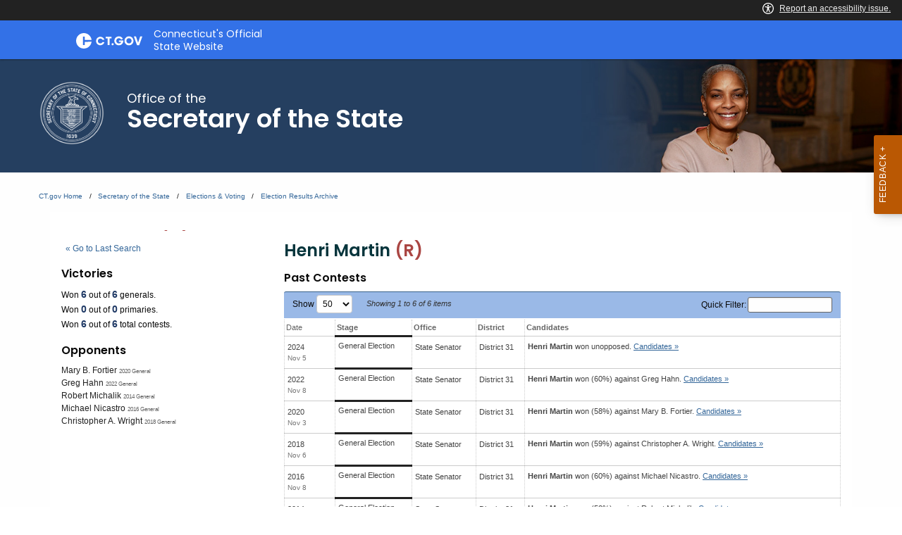

--- FILE ---
content_type: text/html; charset=UTF-8
request_url: https://electionhistory.ct.gov/eng/candidates/view/9568
body_size: 23791
content:

<!DOCTYPE html>
<!--[if IE 8]> <html lang="en" class="ie8 no-js"> <![endif]-->
<!--[if IE 9]> <html lang="en" class="ie9 no-js"> <![endif]-->
<!--[if !IE]><!-->
<html lang="en">
<!--<![endif]-->

<!-- BEGIN HEAD -->
<head lang="en">


    <!-- ElectionStats All Tenants - Google tag (gtag.js) -->
    <script async src="https://www.googletagmanager.com/gtag/js?id=G-FD5MQ8810Z"></script>
    <script>
        window.dataLayer = window.dataLayer || [];
        function gtag(){dataLayer.push(arguments);}
        gtag('js', new Date());

        gtag('config', 'G-FD5MQ8810Z');
    </script>

    <title>State of Connecticut Elections Database &raquo; Candidate: Henri Martin</title>
    
    
	<meta property="fb:app_id" content="270866949612579" />
	<meta property="fb:admins" content="533737006" />
	<meta property="og:url" content="//electionhistory.ct.gov/eng/candidates/view/9568" />
	<meta property="og:type" content="website" />
	<meta property="og:image" content="//electionhistory.ct.gov/img/us_states/ct/share_thumbnail.png" />
	<meta property="og:site_name" content="State of Connecticut Elections Database" />
	<meta property="og:title" content="State of Connecticut Elections Database &raquo; Candidate: Henri Martin" />
	<meta name="description" content="Election results and vote counts for candidates for office, ballot questions, and party enrollment and voter registration and turnout statistics." />
	<meta name="keywords" content="elections, results, votes, vote counts, ballot questions, data, statistics, stats, historical, candidates, governor, senator, representative, officials, voter, turnout, government, politics, transparency, campaign" />
	<meta property="og:description" content="Election results and vote counts for candidates for office, ballot questions, and party enrollment and voter registration and turnout statistics." />
	<meta http-equiv="X-UA-Compatible" content="IE=Edge">
	<meta content="width=device-width, initial-scale=1" name="viewport" />

    

<meta http-equiv="Content-Type" content="text/html; charset=utf-8" />
<link rel="shortcut icon" href="//electionhistory.ct.gov/img/icons/favicon.ico" />
<link rel="icon" type="image/gif" href="//electionhistory.ct.gov/img/icons/favicon.gif" />
<script type="text/javascript">
    
                
                function ___(uri) {
                    var lang = ElStatsView.app_language;
            
                    // Absolute link
                    if(uri.indexOf('//') > -1 && uri.indexOf('//') < 8) {
                        var arr = uri.split('//');
                        arr[1] = lang+'/'+arr[1];
                        uri = arr.join('//');
            
                    }
                    // Relative link
                    else {
                        uri = '/'+lang+'/'+uri;
                    }
                    
                    uri = uri.replace(lang+'//', lang+'/');
                    
                    // Fix cases of this function being run twice on this uri
                    uri = uri.replace('/'+lang+'/'+lang+'/', '/'+lang+'/');
            
                    return uri;
                }
                1</script>


<!-- ElectionStats CT - Google tag (gtag.js) -->
<script async src="https://www.googletagmanager.com/gtag/js?id=G-FFWKRRBJC6"></script>
<script>
  window.dataLayer = window.dataLayer || [];
  function gtag(){dataLayer.push(arguments);}
  gtag('js', new Date());

  gtag('config', 'G-FFWKRRBJC6');
</script>
  



<!-- css Includes: 
jquery-ui-1.8.14
jquery.qtip
global
charts
style
../themes-extended/metronic/assets/global/css/elstats/contests
error
top_bar
footer
navigation 
--> 

<link rel="stylesheet" type="text/css" href="//electionhistory.ct.gov/css/combined/css_combined----c515fffc6eed5078a50f8f887b109de2--time-2026-01-21_03-11.css"/>
<link rel="stylesheet" type="text/css" href="/css/tenant.css?cache--time-2026-01-21_03-11"/>
<link rel="stylesheet" type="text/css" href="/css/responsive.css?cache--time-2026-01-21_03-11"/>
<link rel="stylesheet" type="text/css" href="/css/combined/css-party-colors--tenant-ct.css?cache--time-2026-01-21_03-11"/>

<style type="text/css">
/* Custom CSS for ElStats */     /* Fix jQueryUI icons */ .ui-icon, .ui-widget-content .ui-icon, .ui-widget-header .ui-icon {   background-image: url(/css/combined/images/ui-icons_222222_256x240.png) !important; } div.section_title span.ui-icon {   left: 0px;   top: 1px; }  .cg-c-header.cg-c-header, .page-header .container {   font-size: 130%; } footer.footer {   font-size: 105%;  } footer.footer p.copy {   text-align: left;  } .cg-c-header.cg-c-header .cg-c-logo__title {   text-align: left;  }   .page-header .container h2 {   text-align: left; } .cg-c-search.cg-c-search-- { 	visibility: hidden;   } /* app.js activates this "Language+Settings" button in the CT top bar, but we must disable app.js, so we also disable this. */  .cg-c-settings__button {     visibility: hidden;  }  /* widen the desktop content area */ @media screen and (min-width: 1300px) and (max-width: 2000px) {   main#mainContent > section > div.row {     max-width: 85%;    } }  /* Change ElStats app elements */  #page_wrapper .three-fourth .loader {   height: auto;   width: 100%; } #page_wrapper .loader:before {   padding-top: 0;  } #page_wrapper .alert { padding: 4px; }  #page_wrapper .one-fourth .label, #page_wrapper .three-fourth.precinct_results .label {    background: none; }  #page_wrapper #search_tabs li {   padding-bottom: 4px; }  #page_wrapper { width: auto; }  #top_bar_wrapper { display: none; }  #page_wrapper table {   width: auto;   margin: 0; } #page_wrapper td {     }  #page_wrapper th.division .label {   color: #000;     font-size: 11px;   background: none; }   #page_wrapper table.precinct_data td.winner > div {   padding-top: 8px;   padding-bottom: 9px; } #page_wrapper table.precinct_data .expand_toggle {   padding: 4px 2px;  } #page_wrapper table.precinct_data a.expand_toggle:link, #page_wrapper table.precinct_data a.expand_toggle:visited, #page_wrapper table.precinct_data a.expand_toggle:focus {   text-decoration: underline;    outline: none; }  #page_wrapper a {   outline: none;  }  #page_wrapper tbody,  #page_wrapper tfoot,  #page_wrapper thead { border: none; background-color: none; background: none; } #page_wrapper tbody tr:nth-child(2n) { background: none; }   #page_wrapper input[type=text] {     display: inline;     height: auto; width: auto;     margin: 0;  }  #page_wrapper select,  .utility_bar select {     	height: auto;     width: auto;     max-width: 100%;      border: 1px solid #cacaca;     margin: 0;     font-size: 1em;     font-family: inherit;     line-height: normal;     color: #0a0a0a;     background-color: #fefefe;      -webkit-appearance: menulist-button;     -moz-appearance: menulist-button;     background-image: none;     background-size: 0px 0px;     background-position: center;     background-origin: content-box;     background-repeat: no-repeat;  }  #page_wrapper label {             display: inline;             margin: 0;             font-size: 1em;             font-weight: 400;             line-height: normal;                    }   #page_wrapper .submit, #page_wrapper .submit:hover, #page_wrapper .submit:active, #page_wrapper .submit:focus {     width: 100%;  	background: none;     box-shadow: none;     transition: none;     padding: 0px; margin: 0px;   border-bottom: none !important; }  #page_wrapper input[type=submit], #page_wrapper input[type=submit]:hover, #page_wrapper input[type=submit]:active, #page_wrapper input[type=submit]:focus {     box-shadow: none;     transition: none;      }  body.action_view #page_wrapper .search_controls input[type=submit], body.action_view #page_wrapper .search_controls input[type=submit]:hover, body.action_view #page_wrapper .search_controls input[type=submit]:active, body.action_view #page_wrapper .search_controls input[type=submit]:focus {   background: #EEE;   color: #333 !important;   border-bottom: none !important; }  #page_wrapper input.splashy.tan, #page_wrapper input.splashy.tan:hover, #page_wrapper input.splashy.tan:active, #page_wrapper input.splashy.tan:focus {     border: 1px solid rgb(188, 149, 66) !important;    }
</style>



<script>var ElStatsView = {}; ElStatsView.url_to_data = {"":""};  ElStatsView.ui = 0;  ElStatsView.DOMAIN_BASE_SITE = "electionstats.com";  ElStatsView.ASSET_BASE_URL = "//electionhistory.ct.gov";  ElStatsView.COOKIE_PATH = "/";  ElStatsView.COOKIE_DOMAIN = ".electionhistory.ct.gov";  ElStatsView.dbg = 0;  ElStatsView.app_language = "eng";  ElStatsView.uri_encrypted = "zhijmdwqE_ODavYvkUzAqyJT_SF1nwWqKZqjX_0MfHZqft2lzJcELOPO23JKJC8p";  ElStatsView.SUBSTR_TO_ICON = {"\/csv":"file-csv","text\/tab-separated-values":"file-csv","\/pdf":"file-pdf","text\/html":"file-html","excel":"file-excel","officedocument.spreadsheet":"file-excel","officedocument.spre":"file-excel","\/xls":"file-excel","ms-word":"file-word","ms_word":"file-word","plain":"file-alt","text":"file-alt","":"file"};  ElStatsView.formSubmitAreYouSure = [];  ElStatsView.tenant_options = {"org_state_province":"CT","is_multiparty":1,"granular_division_types_for_viewing":[1,7],"division_types_with_branding":[1]};  ElStatsView.theme = "default"; </script>

<!-- js Includes: 
jquery-1.12.4
$.ajaxPrefilter( function( s ) { if ( s.crossDomain ) { s.contents.script = false; }} );
jquery-ui-1.13.2.min
$.browser={ msie: ( navigator.appName == 'Microsoft Internet Explorer') ? true : false };
highcharts-11.2.0/highcharts
highcharts-11.2.0/accessibility
datatables-1.12.0/jquery.dataTables.min
jquery.fixedTableHeader.min
jquery.qtip.min
jquery.scrollTo-min
jquery.sortElements
jquery.sortTableColumns
elstats/global
../themes-extended/metronic/assets/global/scripts/elstats/ajax 
--> 

<script type="text/javascript" src="//electionhistory.ct.gov/js/combined/js_combined----1ddeacb29c3f0d7498a1da2416c9c23b--time-2026-01-21_03-11.js"></script>
<script type="text/javascript" src="/js/jquery-bbq/jquery.ba-bbq.min.js"></script>
<script type="text/javascript" src="/js/jquery.cookie.js"></script> 

    <!-- For IE (any version) -->

    <!--[if IE]>
        
<link rel="stylesheet" type="text/css" href="/css/style_IE_only.css"/>    <![endif]-->

    <!-- For IE8 or older -->

    <!--[if lt IE 9]>
        
<script type="text/javascript" src="/js/css3-mediaqueries.js"></script>

       <style type="text/css">
         canvas, header, nav, section, article, aside, footer { display:block; }
       </style>
   
    <![endif]-->


    <!-- For IE7 or older -->

    <!--[if lte IE 7]>
        
<link rel="stylesheet" type="text/css" href="/css/style_IE7-_only.css"/>
<script type="text/javascript" src="/js/json2.js"></script>    <![endif]-->


    <!-- For IE6 or older :: transparent PNGs -->

    <!--[if lte IE 6]>

     
<script type="text/javascript" src="/js/supersleight-min.js"></script>
    <![endif]-->

   
    <script type="text/javascript">
     
           
           
           
                
                function historyListPush(h,url,limit) {
                    if(!h || typeof h == "undefined") {
                        h = {0: location.href};	
                    } 
                    
                    var length = $.jsonLength(h);  
                    
                    if(location.href != h[length-1]) {
                        h[length] = url;
                        
                        // Limit of [var limit] items
                        if(length >= limit) {
                            var h_new = {};
                            $.each(h, function(k,v) {
                                if(k == 0) { return true; } // continue
                                h_new[k-1] = v;
                            });
                            h = h_new;
                        }
                    }	
                    return h;
                    
                } // END function
                
                (function( $ ) {
                  $.jsonLength = function(obj) {
                    n = 0;
                    
                    if(!obj) { return n; }
                    
                    jQuery.each(obj, function(i, val) {
                      n++;
                    });
                    
                    return n;
                
                  };
                })( jQuery );
        
                 
                // History 
                // Holds this plus the last 2 pages visited
                if($.cookie) {
                    $.cookie.json = true;
                    
                    var h 		= $.cookie("history");
                    
                    
                    
                    hist = historyListPush(h,location.href,3);
                    
                    
             
                    
                    // Re-save cookie
                    $.removeCookie("history", { path: ElStatsView.COOKIE_PATH });
                    $.cookie("history", h, { expires: 1, domain: ElStatsView.COOKIE_DOMAIN, path: ElStatsView.COOKIE_PATH });	
                    
                    
                    // Now add to search history if applicable
                    if(location.href.indexOf("/search") > -1) {
                        var search_history  = $.cookie("search_history");
                        
                        if(typeof search_history == "undefined") { 
                            search_history = {}; 
                        }
                        search_history = historyListPush(search_history,location.href,3);
                        
                        //console.log(search_history);
                        
                        // Re-save cookie
                        $.removeCookie("search_history", { path: ElStatsView.COOKIE_PATH });
                        $.cookie("search_history", search_history, { expires: 1, domain: ElStatsView.COOKIE_DOMAIN, path: ElStatsView.COOKIE_PATH });	
                        
                         
                    }
                    
                }
                
                
                // Globals
                MapsRegistry = [];
                
                /**
                 * called by google_maps_init()
                 */
                function google_maps_init_each_in_registry() {
                 
                    $.each(MapsRegistry,function(k,v) {
                        var fn 		= window[v];
                        var sel 	= String("#"+v+" > .map_canvas").replace("gmap_init_","");
                        var canvas  = $(sel);
                        //console.log(sel);
                        if(canvas.length && canvas.html().length < 1 && typeof fn === "function") {	
                            fn();	
                            //console.log("fired...");
                        }
                    });
                }
                
                /**
                 * Init each map (coupled with MapHelper)
                 * Calls another function google_maps_init_each_in_registry()
                 * after checking for necessary JS dependencies
                 */ 
                function google_maps_init() {
                     
                    var src_maplabels 	   = ElStatsView.ASSET_BASE_URL + "/js/google-maplabel.js";
                    var src_canvas_for_ie  = ElStatsView.ASSET_BASE_URL + "/js/excanvas.compiled.js";
                    var src_canvas_text_for_ie  = ElStatsView.ASSET_BASE_URL + "/js/canvas.text.js";
                    
                    // If browser does NOT have canvas HTML5, then first load that shiv library (IE8-)
                    if(!Modernizr.canvas) { 
                        $.getScript(src_canvas_for_ie, function() {
                            $.getScript(src_canvas_text_for_ie, function() {
                                $.getScript(src_maplabels, function() { google_maps_init_each_in_registry(); });
                            });
                        });
                    } else {
                        // Add in library for map labels, and upon the script loading, fire the rest of the init routine.
                        $.getScript(src_maplabels, function() { google_maps_init_each_in_registry(); });
                    
                    }
                    
                }
      
 
     $(document).ready( function() {
      // Document Ready JS
     
                    
                    /**
                     * A11y upgrade:
                     * use semantic tags to toggle groups (using tags details and summary)
                     */
                    if($('details') && $('details').length) {
                        $('details').on('toggle', function (event) {
                            details = this; // native JS
                            details_jq = $($(this).get(0));
                            
                            // Toggle opens
                            if (details.open) {
                               
                                details_jq.find('span[class*="ui-icon-triangle"]').attr('class','ui-icon ui-icon-triangle-1-s');	
				 
                            } 
                            // Toggle closes
                            else {
                                
                                details_jq.find('span[class*="ui-icon-triangle"]').attr('class','ui-icon ui-icon-triangle-1-e');	
                            }
                            
                            // If user closes toggle, clear any form values inside
                            setTimeout(function () {
                                if (!details.open) {
                                    if (!details_jq.find('select').val('any')) {
            
                                        //div.find('select').val('');
            
                                        $.each(details_jq.find('select'), function(v,k) {
                                            $(v).empty();
                                        });
                                    }
                                }
                            }, 1000);
                        });
                    }
                     });
    </script>
    


    <script>
// A New Nation Votes -- special custom message
$(document).on('ready', function() {

	var nnv_link = $('.link_wrapper a#proofreading_pages');

	if(nnv_link.length && nnv_link.attr('href').indexOf('lib.tufts.edu') > -1) {
		
		var html = '<div class=" flash-message flash_success alert alert-success" id="flash_error"> <span>These historical results are from <em><a style="color: #337ab7;" href="https://elections.lib.tufts.edu/" target="_blank">A New Nation Votes</a></em> historical archive at Tufts University.</span></div>';

		$('.search_controls .inner').append(html);
	}

});
</script>

   <meta charset="utf-8" />
    <meta http-equiv="x-ua-compatible" content="ie=edge">
    <meta name="viewport" content="width=device-width, initial-scale=1.0">
    

<!--// ElStats disable to avoid conflicts

    <title>Elections  Voting  Home Page</title>
    <meta name="description" content="">
    <meta name="keywords" content="">
    
    <meta property="og:description" content="" />
    <meta property="og:title" content="Elections  Voting  Home Page" />
    <meta property="og:url" content="https://portal.ct.gov/sots/common-elements/v5-template---redesign/elections--voting--home-page" />
    <meta property="og:type" content="article">
    <meta property="og:site_name" content="CT.gov - Connecticut's Official State Website">
    <meta property="og:locale" content="en_US">
    <meta property="og:image" content="https://portal.ct.gov/Assets/Images/facebook-default_01.png">
    
    <meta name="twitter:card" content="summary">
    <meta name="twitter:url" content="https://portal.ct.gov/sots/common-elements/v5-template---redesign/elections--voting--home-page">
    <meta name="twitter:title" content="Elections  Voting  Home Page">
    <meta name="twitter:description" content="">
//-->


<!--Google Search Meta filters starts here-->

    <meta name="pagetype" content="webpages" />
    <!-- <PageMap>
            <DataObject type="PageData">
                <Attribute name="type">webpages</Attribute>
                <Attribute name="metatitle">Elections  Voting  Home Page</Attribute>
            </DataObject>
        </PageMap> -->
<!--Google Search Meta filters ends here-->
<!--Google Search Rich Snippet FAQ starts here-->



<!--Google Search Rich Snippet FAQ ends here-->
    
    <link rel="dns-prefetch" href="https://www.google.com" />
    <link rel="dns-prefetch" href="https://www.gstatic.com" />
    <link rel="dns-prefetch" href="https://translate.googleapis.com" />
    <link rel="dns-prefetch" href="https://static.hotjar.com" />
    <link rel="dns-prefetch" href="https://www.google-analytics.com" />
    <link rel="dns-prefetch" href="https://vc.hotjar.io" />
    <link rel="dns-prefetch" href="https://script.hotjar.com" />
    <link rel="dns-prefetch" href="https://vars.hotjar.com" />
    <link rel="dns-prefetch" href="https://rum-static.pingdom.net" />
    <link rel="dns-prefetch" href="https://www.googletagmanager.com">
    <link rel="dns-prefetch" href="https://ipmeta.io">
    <link rel="dns-prefetch" href="https://use.typekit.net">
    <link rel="dns-prefetch" href="https://translate.google.com">


    
    <!-- Google Tag Manager -->

    <script>
(function(w,d,s,l,i){w[l]=w[l]||[];w[l].push(

{'gtm.start': new Date().getTime(),event:'gtm.js'}
);var f=d.getElementsByTagName(s)[0],
j=d.createElement(s),dl=l!='dataLayer'?'&l='+l:'';j.async=true;j.src=
'https://www.googletagmanager.com/gtm.js?id='+i+dl;f.parentNode.insertBefore(j,f);
})(window,document,'script','dataLayer','GTM-56QR6CG');</script>
 <!-- IpMeta must be included after Google Analytics -->
    <script src="https://ipmeta.io/plugin.js"></script>
    <script>
        var data = provideGtmPlugin({
            apiKey: '10c1f82633b1a4f3685aa4e6b627aacbf78a898979bd89ce49582af001c8cc50',
        });
        window.dataLayer = window.dataLayer || [];
        window.dataLayer.push(data);
    </script>
 <!-- End Google Tag Manager -->
 <!-- Google Tag Manager (noscript) -->
    <!-- End Google Tag Manager (noscript) -->


    <style>
        @charset "UTF-8";

        html {
            font-family: sans-serif;
            -ms-text-size-adjust: 100%;
            -webkit-text-size-adjust: 100%
        }

        article,
        header,
        main,
        nav,
        section {
            display: block
        }

        a {
            background-color: transparent
        }

        img {
            border: 0
        }

        button,
        input {
            color: inherit;
            font: inherit;
            margin: 0
        }

        button {
            overflow: visible
        }

        button {
            text-transform: none
        }

        button {
            -webkit-appearance: button
        }

            button::-moz-focus-inner,
            input::-moz-focus-inner {
                border: 0;
                padding: 0
            }

        input {
            line-height: normal
        }

            input[type=checkbox] {
                box-sizing: border-box;
                padding: 0
            }

            input[type=search] {
                -webkit-appearance: textfield;
                box-sizing: content-box
            }

                input[type=search]::-webkit-search-cancel-button,
                input[type=search]::-webkit-search-decoration {
                    -webkit-appearance: none
                }

        html {
            font-size: 100%;
            box-sizing: border-box
        }

        *,
        :after,
        :before {
            box-sizing: inherit
        }

        body {
            padding: 0;
            margin: 0;
            font-family: Helvetica Neue, Helvetica, Roboto, Arial, sans-serif;
            font-weight: 400;
            line-height: 1.5;
            color: #0a0a0a;
            background: #fefefe;
            -webkit-font-smoothing: antialiased;
            -moz-osx-font-smoothing: grayscale
        }

        img {
            max-width: 100%;
            height: auto;
            -ms-interpolation-mode: bicubic;
            display: inline-block;
            vertical-align: middle
        }

        button {
            -webkit-appearance: none;
            -moz-appearance: none;
            background: 0 0;
            padding: 0;
            border: 0;
            border-radius: 0;
            line-height: 1
        }

        .row {
            max-width: 75rem;
            margin-left: auto;
            margin-right: auto
        }

            .row:after,
            .row:before {
                content: " ";
                display: table
            }

            .row:after {
                clear: both
            }

            .row .row {
                margin-left: -.625rem;
                margin-right: -.625rem
            }

        @media screen and (min-width:40em) {
            .row .row {
                margin-left: -.9375rem;
                margin-right: -.9375rem
            }
        }

        .cg-c-header__menu,
        .cg-c-logo,
        .columns {
            width: 100%;
            float: left;
            padding-left: .625rem;
            padding-right: .625rem
        }

        @media screen and (min-width:40em) {

            .cg-c-header__menu,
            .cg-c-logo,
            .columns {
                padding-left: .9375rem;
                padding-right: .9375rem
            }
        }

        .cg-c-header__menu:last-child:not(:first-child),
        .columns:last-child:not(:first-child) {
            float: right
        }

        .cg-c-header__menu,
        .cg-c-logo,
        .small-12 {
            width: 100%
        }

        @media screen and (min-width:40em) {
            .medium-2 {
                width: 16.66667%
            }

            .medium-4 {
                width: 33.33333%
            }

            .cg-c-logo {
                width: 41.66667%
            }

            .cg-c-header__menu {
                width: 58.33333%
            }

            .medium-8 {
                width: 66.66667%
            }

            .medium-10 {
                width: 83.33333%
            }
        }

        @media screen and (min-width:64em) {

            .cg-c-logo,
            .large-4 {
                width: 33.33333%
            }

            .cg-c-header__menu,
            .large-8 {
                width: 66.66667%
            }
        }

        div,
        h2,
        li,
        p,
        ul {
            margin: 0;
            padding: 0
        }

        p {
            font-size: inherit;
            line-height: 1.6;
            margin-bottom: 1rem;
            text-rendering: optimizeLegibility
        }

        strong {
            line-height: inherit
        }

        strong {
            font-weight: 700
        }

        h2 {
            font-family: Helvetica Neue, Helvetica, Roboto, Arial, sans-serif;
            font-weight: 400;
            font-style: normal;
            color: inherit;
            text-rendering: optimizeLegibility;
            margin-top: 0;
            margin-bottom: .5rem;
            line-height: 1.4
        }

        h2 {
            font-size: 1.25rem
        }

        @media screen and (min-width:40em) {
            h2 {
                font-size: 2.5rem
            }
        }

        a {
            color: #0071bb;
            text-decoration: none;
            line-height: inherit
        }

            a img {
                border: 0
            }

        ul {
            line-height: 1.6;
            margin-bottom: 1rem;
            list-style-position: outside
        }

        li {
            font-size: inherit
        }

        ul {
            list-style-type: disc
        }

        ul {
            margin-left: 1.25rem
        }

        .cg-c-button,
        .cg-c-search__button,
        .cg-c-settings__button {
            display: inline-block;
            text-align: center;
            line-height: 1;
            -webkit-appearance: none;
            vertical-align: middle;
            border: 1px solid transparent;
            border-radius: 0;
            padding: .85em 1em;
            margin: 0 0 1rem;
            font-size: .9rem;
            background-color: #0071bb;
            color: #fefefe
        }

        [type=search] {
            display: block;
            box-sizing: border-box;
            width: 100%;
            height: 2.4375rem;
            padding: .5rem;
            border: 1px solid #cacaca;
            margin: 0 0 1rem;
            font-family: inherit;
            font-size: 1rem;
            color: #0a0a0a;
            background-color: #fefefe;
            box-shadow: inset 0 1px 2px hsla(0, 0%, 4%, .1);
            border-radius: 0;
            -webkit-appearance: none;
            -moz-appearance: none
        }

        input:-ms-input-placeholder {
            color: #cacaca
        }

        [type=button],
        [type=submit] {
            border-radius: 0;
            -webkit-appearance: none;
            -moz-appearance: none
        }

        input[type=search] {
            box-sizing: border-box
        }

        [type=checkbox] {
            margin: 0 0 1rem
        }

            [type=checkbox] + label {
                display: inline-block;
                margin-left: .5rem;
                margin-right: 1rem;
                margin-bottom: 0;
                vertical-align: baseline
            }

        label {
            display: block;
            margin: 0;
            font-size: .875rem;
            font-weight: 400;
            line-height: 1.8;
            color: #0a0a0a
        }

        .cg-c-search {
            display: table;
            width: 100%;
            margin-bottom: 1rem
        }

            .cg-c-search > :first-child,
            .cg-c-search > :last-child > * {
                border-radius: 0
            }

        .cg-c-search__group-button,
        .cg-c-search__input {
            margin: 0;
            white-space: nowrap;
            display: table-cell;
            vertical-align: middle
        }

        .cg-c-search__input {
            border-radius: 0;
            height: 2.5rem
        }

        .cg-c-search__group-button {
            padding-top: 0;
            padding-bottom: 0;
            text-align: center;
            height: 100%;
            width: 1%
        }

            .cg-c-search__group-button button {
                margin: 0
            }

        .cg-c-search .cg-c-search__group-button {
            display: table-cell
        }

        .cg-c-menu {
            margin: 0 0 1rem;
            padding: 1rem;
            border: 1px solid hsla(0, 0%, 4%, .25);
            border-radius: 0;
            position: relative;
            color: #0a0a0a;
            background-color: #fff
        }

            .cg-c-menu > :first-child {
                margin-top: 0
            }

            .cg-c-menu > :last-child {
                margin-bottom: 0
            }

        .close-button {
            position: absolute;
            color: #8a8a8a;
            right: 1rem;
            top: .5rem;
            font-size: 2em;
            line-height: 1
        }

        body,
        html {
            height: 100%
        }

        .off-canvas-wrapper {
            width: 100%;
            overflow-x: hidden;
            position: relative;
            -webkit-backface-visibility: hidden;
            backface-visibility: hidden;
            -webkit-overflow-scrolling: auto
        }

        .off-canvas-wrapper-inner {
            position: relative;
            width: 100%;
            min-height: 100%
        }

            .off-canvas-wrapper-inner:after,
            .off-canvas-wrapper-inner:before {
                content: " ";
                display: table
            }

            .off-canvas-wrapper-inner:after {
                clear: both
            }

        .off-canvas-content {
            min-height: 100%;
            background: #fefefe;
            -webkit-backface-visibility: hidden;
            backface-visibility: hidden;
            z-index: 1;
            padding-bottom: .1px;
            box-shadow: 0 0 10px hsla(0, 0%, 4%, .5)
        }

        .off-canvas {
            position: absolute;
            background: #e6e6e6;
            z-index: -1;
            max-height: 100%;
            overflow-y: auto;
            transform: translateX(0)
        }

            .off-canvas.position-right {
                right: -250px;
                top: 0;
                width: 250px
            }

        .switch {
            height: 2rem;
            margin-bottom: 1rem;
            outline: 0;
            position: relative;
            color: #fefefe;
            font-weight: 700;
            font-size: .875rem
        }

        .switch-input {
            opacity: 0;
            position: absolute;
            margin-bottom: 0
        }

        .switch-paddle {
            background: #cacaca;
            display: block;
            position: relative;
            width: 4rem;
            height: 2rem;
            border-radius: 0;
            color: inherit;
            font-weight: inherit
        }

        input + .switch-paddle {
            margin: 0
        }

        .switch-paddle:after {
            background: #fefefe;
            content: "";
            display: block;
            position: absolute;
            height: 1.5rem;
            left: .25rem;
            top: .25rem;
            width: 1.5rem;
            transform: translateZ(0);
            border-radius: 0
        }

        .switch-active,
        .switch-inactive {
            position: absolute;
            top: 50%;
            transform: translateY(-50%)
        }

        .switch-active {
            left: 8%;
            display: none
        }

        .switch-inactive {
            right: 15%
        }

        @media screen and (min-width:64em) {
            .cg-c-settings__icon {
                display: none !important
            }
        }

        @media screen and (max-width:63.9375em) {
            .cg-c-settings__label {
                display: none !important
            }
        }

        .show-for-sr,
        .show-on-focus {
            position: absolute !important;
            width: 1px;
            height: 1px;
            overflow: hidden;
            clip: rect(0, 0, 0, 0)
        }

            .show-on-focus:active,
            .show-on-focus:focus {
                /*position: static !important;*/
                width: auto;
                height: auto;
                overflow: visible;
                clip: auto
            }

        .cg-c-logo__img,
        .cg-c-logo__title {
            float: left !important
        }

        .cg-c-settings__button {
            float: right !important
        }

        @font-face {
            font-family: foundation-icons;
            src: url(//electionhistory.ct.gov/files/tenants/ct/assets/foundation-icons.eot);
            src: url(//electionhistory.ct.gov/files/tenants/ct/assets/foundation-icons.eot#iefix) format("embedded-opentype"), url(//electionhistory.ct.gov/files/tenants/ct/assets/foundation-icons.woff) format("woff"), url(//electionhistory.ct.gov/files/tenants/ct/assets/foundation-icons.ttf) format("truetype"), url(//electionhistory.ct.gov/files/tenants/ct/assets/foundation-icons.svg#fontcustom) format("svg");
            font-weight: 400;
            font-style: normal
        }

        .cg-c-search__icon:before,
        .cg-c-settings__icon:before {
            font-family: foundation-icons;
            font-style: normal;
            font-weight: 400;
            font-variant: normal;
            text-transform: none;
            line-height: 1;
            -webkit-font-smoothing: antialiased;
            display: inline-block;
            text-decoration: inherit
        }

        .cg-c-search__icon:before {
            content: "\f16c"
        }

        .cg-c-settings__icon:before {
            content: "\f214"
        }

        :focus {
            outline: 0
        }

        body {
            font-family: open-sans, Open Sans, Helvetica Neue, Helvetica, Roboto, Arial, sans-serif;
            height: 100%
        }

        a {
            color: #0771bb
        }

        h2 {
            font-family: museo, Museo, Helvetica Neue, Helvetica, Roboto, Arial, sans-serif;
            font-weight: 500
        }

        .off-canvas,
        .off-canvas-wrapper {
            background: #054266
        }

        .off-canvas {
            padding: 1em
        }

            .off-canvas .title {
                font-size: 1em;
                font-weight: 600;
                color: #fff
            }

            .off-canvas .close-button {
                color: #fff
            }

        input[type=search] {
            -webkit-appearance: none
        }

        nav {
            max-width: 75rem;
            margin-left: auto;
            margin-right: auto
        }

            nav:after,
            nav:before {
                content: " ";
                display: table
            }

            nav:after {
                clear: both
            }

        .settings-menu {
            margin: 0;
            list-style: none;
            color: #fff
        }

            .settings-menu * {
                font-family: museo-sans, Museo Sans, Helvetica Neue, Helvetica, Roboto, Arial, sans-serif
            }

            .settings-menu li {
                margin-bottom: 1em
            }

            .settings-menu strong {
                display: block;
                font-size: .8em
            }

            .settings-menu .contrast,
            .settings-menu .font-size {
                padding: 0 .5em
            }

                .settings-menu .contrast .switch {
                    margin-bottom: 1.5rem
                }

                .settings-menu .contrast .switch-paddle {
                    margin: 10px 0 4px;
                    border-radius: 3px;
                    color: #054266;
                    background: #fff
                }

                    .settings-menu .contrast .switch-paddle:after {
                        border-radius: 2px;
                        background: #054266
                    }

                .settings-menu .font-size button {
                    margin-right: 1em
                }

                    .settings-menu .font-size button:before {
                        font-family: foundation-icons;
                        font-style: normal;
                        font-weight: 400;
                        font-variant: normal;
                        text-transform: none;
                        line-height: 1;
                        -webkit-font-smoothing: antialiased;
                        display: inline-block;
                        text-decoration: inherit;
                        content: "\f114";
                        color: #fff;
                        vertical-align: -35%;
                        font-size: 20px
                    }

                    .settings-menu .font-size button#increaseFont:before {
                        font-size: 30px
                    }

            .settings-menu li:not(:first-child) {
                border-top: 1px solid
            }

                .settings-menu li:not(:first-child) strong {
                    margin-top: .5em
                }

            .settings-menu input[type=checkbox] {
                position: absolute
            }

        .backto-top {
            border-radius: 3px;
            display: inline-block;
            height: 40px;
            width: 40px;
            position: fixed;
            bottom: 20px;
            right: 10px;
            box-shadow: 1px 1px 8px rgba(0, 0, 0, .35);
            overflow: hidden;
            text-align: center;
            white-space: nowrap;
            background: #f5a054;
            visibility: hidden;
            opacity: 0;
            color: #fff;
            padding-top: 1em;
            text-transform: uppercase;
            z-index: 999;
            font-weight: 700
        }

            .backto-top:before {
                border-style: solid;
                border-width: 3px 3px 0 0;
                content: "";
                display: inline-block;
                height: 10px;
                position: absolute;
                vertical-align: top;
                width: 10px;
                left: 38%;
                top: 25%;
                transform: rotate(-45deg)
            }

        @media only screen and (min-width:40.063em) {
            .backto-top {
                bottom: 20px;
                right: 20px
            }
        }

        @media only screen and (min-width:64.063em) {
            .backto-top {
                height: 60px;
                width: 60px;
                right: 30px;
                bottom: 30px;
                padding-top: 1.6em
            }

                .backto-top:before {
                    left: 42%
                }
        }

        .no-js .backto-top {
            opacity: 1
        }

        @media screen and (max-width:39.9375em) {
            .intro .cg-c-search {
                padding: 0 .5em
            }
        }

        section {
            padding: .5em 0
        }

        @media screen and (min-width:40em) {
            section {
                padding: 1em 0 2em
            }
        }

        @media screen and (min-width:64em) {
            section {
                padding: 2em 0 4em
            }
        }


        .container {
            position: relative;
            max-width: 75rem;
            margin-left: auto;
            margin-right: auto
        }

            .container:after,
            .container:before {
                content: " ";
                display: table
            }

            .container:after {
                clear: both
            }

        .intro {
            background-size: cover;
            -moz-background-size: cover;
            -webkit-background-size: cover;
            -o-background-size: cover;
            background-position: 50%;
            background-repeat: no-repeat
        }

        @media screen and (max-width:39.9375em) {
            .intro {
                background: rgba(70, 93, 108, .9)
            }

                .intro[style] {
                    background-image: none !important
                }
        }

        label {
            font-weight: 600
        }

        main {
            height: auto !important;
            min-height: calc(100vh - 10em)
        }

        .alert {
            background: #db6b71;
            padding: 1em 0;
            position: relative
        }

            .alert .message {
                width: 100%;
                float: left;
                padding-left: .625rem;
                padding-right: .625rem
            }

        @media screen and (min-width:40em) {
            .alert .message {
                padding-left: .9375rem;
                padding-right: .9375rem
            }
        }

        .alert .message:before {
            font-family: foundation-icons;
            font-style: normal;
            font-weight: 400;
            font-variant: normal;
            text-transform: none;
            line-height: 1;
            -webkit-font-smoothing: antialiased;
            display: inline-block;
            text-decoration: inherit;
            content: "\f101";
            color: #fff;
            position: relative;
            float: left;
            top: .7rem;
            line-height: 0;
            left: 0;
            font-size: 3rem
        }

        @media screen and (max-width:39.9375em) {
            .alert .message:before {
                float: none;
                top: 0;
                font-size: 2rem
            }
        }

        .alert p {
            margin: 0;
            color: #fff
        }

        @media screen and (min-width:40em) {
            .alert p {
                padding-left: 4rem
            }
        }

        .alert a {
            color: #ececec;
            text-decoration: underline
        }

        .cg-c-button,
        .cg-c-search__button,
        .cg-c-settings__button {
            border-radius: 3px;
            font-weight: 600
        }

        input[type=search] {
            border-radius: 3px
        }

        input::-webkit-input-placeholder {
            font-weight: 400;
            color: #8792a4
        }

        input:-moz-placeholder,
        input::-moz-placeholder {
            font-weight: 400;
            color: #8792a4
        }

        input:-ms-input-placeholder {
            font-weight: 400;
            color: #8792a4
        }

        input[type=checkbox] {
            float: left;
            top: 6px;
            position: relative;
            margin-right: 1em
        }

        :focus {
            outline: 2px solid #0771bb;
            border-radius: 0;
            border: 0 !important
        }

        .cg-c-menu {
            background: rgba(1, 14, 21, .69);
            color: #fff
        }

            .cg-c-menu a,
            .cg-c-menu label,
            .cg-c-menu li {
                color: #fff
            }

        .skip-link {
            color: #fff;
            padding: .25em 1em;
            display: block;
            float: left;
            margin: .25em
        }

        .cg-c-button,
        .cg-c-search__button,
        .cg-c-settings__button {
            background: #0771bb
        }

        .off-canvas.position-right {
            visibility: hidden
        }

        input[type=search]::-webkit-search-cancel-button {
            -webkit-appearance: none
        }

        .language-widget {
            margin-top: .75em
        }

            .language-widget * {
                font-family: museo-sans, Museo Sans, Helvetica Neue, Helvetica, Roboto, Arial, sans-serif
            }

        body {
            top: 0 !important
        }

        .cg-c-button.cg-c-button {
            font-family: museo-sans, Museo Sans, Helvetica Neue, Helvetica, Roboto, Arial, sans-serif;
            font-size: 1rem
        }

        .cg-c-button__icon--forward-arrow:before {
            content: "";
            display: inline-block;
            position: absolute;
            border-style: solid;
            border-width: 2px 2px 0 0;
            height: 8px;
            width: 8px;
            right: .1em;
            top: .33em;
            transform: rotate(45deg)
        }

        @media screen and (min-width:40em) {
            .cg-c-button__icon--forward-arrow:before {
                right: .25em;
                height: 10px;
                width: 10px
            }
        }

        .cg-c-button.cg-c-button--icon-end {
            padding-right: 1.75rem;
            position: relative
        }

            .cg-c-button.cg-c-button--icon-end [class*=__icon] {
                position: absolute;
                right: .6rem;
                font-size: 2em;
                top: .2em
            }

        @media screen and (min-width:40em) {
            .cg-c-button.cg-c-button--icon-end {
                padding-right: 2.5rem
            }
        }

        .cg-c-button--bright {
            background: #f5a054
        }

        .cg-c-card.cg-c-card {
            width: 100%;
            font-family: museo-sans, Museo Sans, Helvetica Neue, Helvetica, Roboto, Arial, sans-serif;
            margin-bottom: 1em;
            bottom: 0;
            position: relative;
            box-shadow: none;
            float: left;
            background: #fff;
            border: 1px solid #ececec;
            box-shadow: 0 .1vw .1vw -.1vw rgba(0, 0, 0, .33)
        }

        .cg-c-card__url {
            display: block;
            color: #054266
        }

        @media screen and (max-width:39.9375em) {
            .cg-c-card__header {
                float: left;
                width: 33%
            }
        }

        .cg-c-card__img {
            width: 100%
        }

        .cg-c-header.cg-c-header {
            background: #3a95d2;
            box-shadow: 0 1px 3px rgba(0, 0, 0, .12), 0 1px 2px rgba(0, 0, 0, .24);
            position: relative;
            z-index: 10
        }

        .cg-c-logo.cg-c-logo {
            max-height: 3.5em
        }

        .cg-c-logo__link {
            display: inline-block;
            padding: .5rem .5rem .4rem;
            margin-top: 2px
        }

        .cg-c-logo__img {
            margin-right: 1em;
            width: 3.25rem
        }

        @media screen and (min-width:64em) {
            .cg-c-logo__img {
                width: 3.875rem
            }
        }

        .cg-c-logo__title {
            font-family: museo, Museo, Helvetica Neue, Helvetica, Roboto, Arial, sans-serif;
            line-height: 1.3;
            font-size: .8em;
            color: #fff
        }

        @media screen and (min-width:64em) {
            .cg-c-logo__title {
                font-size: .9em
            }
        }

        .cg-c-list.cg-c-list {
            margin: 0 0 1.5em;
            list-style: none;
            font-family: museo-sans, Museo Sans, Helvetica Neue, Helvetica, Roboto, Arial, sans-serif
        }

        .cg-c-list__item:not(:first-child) {
            border-top: 1px solid #d8d8d8
        }

        .cg-c-menu .cg-c-list__item:not(:first-child) {
            border-top: 1px solid hsla(0, 0%, 100%, .15)
        }

        .cg-c-list__link {
            display: block;
            position: relative;
            padding: .5rem 2rem .5rem 1rem
        }

        .cg-c-list__link--bright {
            color: #f5a054 !important
        }

        .cg-c-list__link--arrow:before {
            content: "";
            display: inline-block;
            position: absolute;
            vertical-align: top;
            border-style: solid;
            border-width: 2px 2px 0 0;
            height: 8px;
            width: 8px;
            right: 10px;
            top: 50%;
            margin-top: -5px;
            transform: rotate(45deg)
        }

        @media screen and (min-width:64em) {
            .cg-c-list__link--arrow:before {
                height: 10px;
                width: 10px;
                right: 16px
            }
        }

        .cg-c-list__link--large {
            font-size: 1.1em
        }

        @media screen and (min-width:40em) {
            .cg-c-list__link--large {
                font-size: 1.2em
            }
        }

        .cg-c-menu.cg-c-menu {
            border-radius: 3px
        }

        .cg-c-search.cg-c-search {
            padding: .5em 0;
            margin: 0
        }

            .cg-c-search.cg-c-search .cg-c-search__input {
                -webkit-appearance: none !important
            }

        .cg-c-search__input {
            font-family: museo-sans, Museo Sans, Helvetica Neue, Helvetica, Roboto, Arial, sans-serif;
            border-color: #cacaca;
            border-radius: 3px 0 0 3px !important;
            -webkit-border-radius: 3px 0 0 3px !important
        }

        .cg-c-search__button {
            background: #054266;
            border-radius: 0 3px 3px 0 !important;
            height: 2.5rem;
            padding: .5em 1.2em;
            font-size: 1.1em
        }

        @media screen and (max-width:39.9375em) {
            .cg-c-search__button {
                padding: .5em .75em
            }
        }

        .cg-c-search__icon {
            font-size: 1.2em
        }

        .cg-c-search__label {
            font-family: museo-sans, Museo Sans, Helvetica Neue, Helvetica, Roboto, Arial, sans-serif
        }

        .cg-c-section-title.cg-c-section-title {
            position: relative;
            font-family: museo-sans, Museo Sans, Helvetica Neue, Helvetica, Roboto, Arial, sans-serif;
            font-size: 1.4em;
            margin: 1em 0 0
        }

        @media screen and (min-width:40em) {
            .cg-c-section-title.cg-c-section-title {
                font-size: 2em;
                margin: 0
            }
        }

        .cg-c-settings.cg-c-settings {
            padding: .5em 0;
            margin: 0
        }

        .cg-c-settings__button {
            background: #054266;
            font-family: museo-sans, Museo Sans, Helvetica Neue, Helvetica, Roboto, Arial, sans-serif;
            height: 2.5rem;
            margin: 0;
            font-size: .85em
        }

        @media screen and (max-width:63.9375em) {
            .cg-c-settings__button {
                position: absolute;
                top: .5em;
                right: .6em;
                font-size: 1.1em;
                padding: .5em .8em
            }
        }

        .cg-c-settings__label {
            font-family: museo-sans, Museo Sans, Helvetica Neue, Helvetica, Roboto, Arial, sans-serif;
            color: #fff
        }

        .cg-c-hero.cg-c-hero {
            background-size: cover;
            -moz-background-size: cover;
            -webkit-background-size: cover;
            -o-background-size: cover;
            background-position: center center;
            background-repeat: no-repeat;
            position: relative;
            overflow: hidden;
            padding: 1em 0;
            z-index: 1
        }

        @media screen and (max-width:39.9375em) {
            .cg-c-hero.cg-c-hero {
                background: 0 0 !important
            }
        }

        @media screen and (min-width:64em) {
            .cg-c-hero.cg-c-hero {
                padding: 2em 0
            }
        }

        .cg-c-hero.cg-c-hero:after {
            background: #054266;
            background: -moz-linear-gradient(45deg, #054266 0, #023a55 100%);
            background: -webkit-gradient(left bottom, right top, color-stop(0, #054266), color-stop(100%, #023a55));
            background: -webkit-linear-gradient(45deg, #054266 0, #023a55 100%);
            background: -o-linear-gradient(45deg, #054266 0, #023a55 100%);
            background: -ms-linear-gradient(45deg, #054266 0, #023a55 100%);
            background: linear-gradient(45deg, #054266 0, #023a55 100%);
            content: "";
            position: absolute;
            top: 0;
            right: 0;
            bottom: 0;
            left: 0;
            z-index: 0
        }

        @media screen and (min-width:40em) {
            .cg-c-hero.cg-c-hero[style*=background]:after {
                background: rgba(2, 58, 85, .33)
            }
        }

        .cg-c-hero.cg-c-hero * {
            z-index: 1
        }

        .cg-c-hero.cg-c-hero .featured {
            position: relative;
            border-radius: 0
        }

            .cg-c-hero.cg-c-hero .featured a {
                border-radius: 0;
                padding: 0
            }

            .cg-c-hero.cg-c-hero .featured img {
                border-radius: 0
            }

            .cg-c-hero.cg-c-hero .featured h3 {
                font-family: museo-sans, "Museo Sans", "Helvetica Neue", Helvetica, Roboto, Arial, sans-serif;
                padding: 1.5rem 1rem 0
            }

            .cg-c-hero.cg-c-hero .featured p {
                padding: 0 1rem 1.5rem
            }
    </style>

    
    <link rel="preload" href="//portal.ct.gov/assets/css/app.css?v=8" as="style">
    <link rel="preload" href="//portal.ct.gov/assets/css/dsf-legacy-styles.css" as="style">

    
    <link rel="stylesheet"
          as="style"
          media="print" onload="this.media='all'"
          href="//portal.ct.gov/assets/css/app.css??v=7">

    <link rel="stylesheet"
          as="style"
          media="print" onload="this.media='all'"
          href="//portal.ct.gov/assets/css/dsf-legacy-styles.css?v=7">

    
    <noscript><link rel="stylesheet" href="//portal.ct.gov/assets/css/app.css?v=7"></noscript>
    <noscript><link rel="stylesheet" href="//portal.ct.gov/assets/css/dsf-legacy-styles.css?v=7"></noscript>

    

    <!--[if lt IE 9]>
        <script src="//portal.ct.gov/assets/js/html5shiv.js"></script>
    <![endif]-->

    <script src="https://use.typekit.net/pyg1doj.js"></script>

    <script>try { Typekit.load({ async: true }); } catch (e) { }</script>
    <script>
        var _prum = [['id', '5579d063abe53d913a55de35'],
        ['mark', 'firstbyte', (new Date()).getTime()]];
        (function () {
            var s = document.getElementsByTagName('script')[0]
                , p = document.createElement('script');
            p.async = 'async';
            p.src = '//rum-static.pingdom.net/prum.min.js';
            s.parentNode.insertBefore(p, s);
        })();
    </script>

    <script>
        (function (h, o, t, j, a, r) {
        h.hj = h.hj || function ()
        { (h.hj.q = h.hj.q || []).push(arguments) }
        ;
        h._hjSettings =
        { hjid: 218205, hjsv: 5 }
        ;
        a = o.getElementsByTagName('head')[0];
        r = o.createElement('script'); r.async = 1;
        r.src = t + h._hjSettings.hjid + j + h._hjSettings.hjsv;
        a.appendChild(r);
        })(window, document, '//static.hotjar.com/c/hotjar-', '.js?sv=');
    </script>
    <script src="//portal.ct.gov/assets/js/acc-bundle.js"></script>


    <!-- ElStats: ShareThis social share buttons -->
    <script type="text/javascript" src="https://platform-api.sharethis.com/js/sharethis.js#property=6495effb6fc24400124f2bba&product=inline-share-buttons&source=platform" async="async"></script>

</head>

 
  

<body  class="controller_candidates action_view tenant tenant_ct elstats st__production">





       <noscript>
            <iframe src="https://www.googletagmanager.com/ns.html?id=GTM-56QR6CG"
                    height="0" width="0" style="display:none;visibility:hidden"></iframe>
        </noscript>
    <!--[if lte IE 8]>
         <div class="browser">
             <h3>If you are viewing this version of CT.gov, you are using an unsupported browser or you are in Internet Explorer 9 using
             compatibility mode. This means that the design and layout of the site is not fully supported, however the content of the
             site is still fully accessible and functional. For the full website experience, please update your browser to one of the
             following:
                 <a href="//portal.ct.gov/web/20130921201018/https://www.google.com/intl/en/chrome/browser/">Google Chrome</a>,
                 <a href="//portal.ct.gov/web/20130921201018///www.mozilla.org/en-US/firefox/new/">Firefox</a>,
                 <a href="//portal.ct.gov/web/20130921201018///www.apple.com/safari/">Safari</a>,
                 <a href="//portal.ct.gov/web/20130921201018///windows.microsoft.com/en-us/internet-explorer/download-ie">Internet Explorer 10</a>         or higher.</h3>
         </div>
     <![endif]-->
    <a class="show-on-focus skip-link" href="#mainContent">Skip to Content</a>

    <noscript>
        <div class="row">
            <div class="small-12 columns">
                <br>
                <strong>Warning!</strong>
            </div>
            <div class="small-12 columns">
                <p>It seems that JavaScript is not working in your browser. It could be because it is not supported, or that JavaScript is intentionally disabled. Some of the features on CT.gov will not function properly with out javascript enabled.</p>
            </div>
        </div>
    </noscript>
	<access-bar></access-bar>
    <div class="off-canvas-wrapper">
        <div class="off-canvas-wrapper-inner" data-off-canvas-wrapper>
            <div class="off-canvas position-right" id="offCanvasRight" data-off-canvas data-position="right">
                <!-- Close button -->
                <button class="close-button" aria-label="Close menu" type="button" data-close>
                    <span aria-hidden="true">&times;</span>
                </button>

                <p class="title">Settings Menu</p>
                <!-- Menu -->
                <ul class="settings-menu">

                    <li class="language">
                        <strong>Language</strong>
                        <!-- Google Translate Widget -->
                        <style>
                            .goog-te-menu-value:before {
                                background-image: url("//portal.ct.gov/Assets/img/Google_Translate_logo.svg");
                            }
                        </style>

                        <div class="language-widget">
                            <div id="google_translate_element"></div>
                        </div>
                        <script
                            type="text/javascript"
                            src="//translate.google.com/translate_a/element.js?cb=googleTranslateElementInit"
                             async></script>

                            <script>
                            function googleTranslateElementInit() {
                                new google.translate.TranslateElement(
                                {
                                    pageLanguage: "en",
                                    includedLanguages: "ar,zh-CN,zh-TW,en,fr,de,ht,hi,it,ko,ps,pl,pt,ru,es,tl,uk,vi",
                                    layout: google.translate.TranslateElement.InlineLayout.SIMPLE,
                                    autoDisplay: false
                                },
                                "google_translate_element"
                                );
                            }
                            </script>

                    </li>
                    <li class="contrast">
                        <strong>High Contrast</strong>
                        <div class="switch">
                             <input class="switch-input" id="contrast-btn" type="checkbox" name="contrast-btn"
                                tabindex="0">
                            <label class="switch-paddle notranslate" for="contrast-btn">
                                <span class="show-for-sr">High Contrast Mode On or Off switch</span>
                                <span class="switch-active" aria-hidden="true">On</span>
                                <span class="switch-inactive" aria-hidden="true">Off</span>
                            </label>
                        </div>
                    </li>

                    <li class="font-size">
                        <strong>Font Size</strong>
                        <button id="resetFont" title="Reset font size" tabindex="0"><span class="show-for-sr">regular
                                font size</span> </button>
                        <button id="increaseFont" title="Increase font size" tabindex="0"><span
                                class="show-for-sr">large font size</span></button>
                    </li>
                     <li><a href="//portal.ct.gov/portal/policies/disclaimer/#translate" class="link" title="See Translation Disclaimer"
                            tabindex="0">Disclaimer</a></li>
                    <li>
                        <button class="link" aria-label="Close menu" type="button" data-close
                            style="width: 100%; text-align: left">
                            Close
                        </button>
                    </li>
                </ul>

            </div>
            <div class="off-canvas-content" data-off-canvas-content>

                
                




                                                    


                <header class="cg-c-header" role="banner">
                    <div class="row">

                        <div class="cg-c-logo">
                            <a class="cg-c-logo__link" href="//portal.ct.gov/" title="CT.gov Home">

                                <img class="cg-c-logo__img" src="//portal.ct.gov/Assets/Images/CT Gov Logo.svg" title="CT.gov Logo" alt="CT.gov Logo" />
                                <span class="cg-c-logo__title">
                                    Connecticut's Official <br>State Website
                                </span>
                            </a>
                        </div>

                        <div class="cg-c-header__menu">

                            <div class="row">
                                <div class="small-12 medium-10 large-8 columns">



<div class="cg-c-search cg-c-search--">
    <label for="searchVal" class="show-for-sr">Search Bar for CT.gov</label>
    <input class="cg-c-search__input" type="search" placeholder="Search Connecticut Government..." role="search" id="searchVal" title="Search Connecticut Government" role="search">
    <div class="cg-c-search__group-button">
        <button id="btnSearch" type="submit" class="cg-c-search__button" value="Search">
            <span class="cg-c-search__icon" aria-hidden="true"></span>
            <span class="cg-c-search__label show-for-sr">Search</span>
        </button> 
    </div>
</div>                                </div>
                                <div class="small-12 medium-2 large-4 columns">

                                    <div class="cg-c-settings cg-c-settings--">
                                        <button class="cg-c-settings__button" title="Language and Visual Settings" data-toggle="offCanvasRight">
                                            <span class="cg-c-settings__icon" aria-hidden="true">
                                            </span>
                                            <span class="cg-c-settings__label">
                                                Language + Settings
                                            </span>
                                        </button>
                                    </div>

                                </div>
                            </div>
                        </div>
                    </div>
                </header>


                <a href="#0" aria-hidden="true" class="backto-top">Top</a>
                <main id="mainContent" role="main" tabindex="0">                    
                    






<style>
    @media screen and (min-width: 39.9375em) {
        .page-header {
            background-position: top;
            padding: 2.5em 0;
        }

            .page-header:after {
                display: none
            }
    }
</style>
    <section class="page-header" style="background-image: url('//portal.ct.gov/-/media/sots/sots-banner-3a.jpg?sc_lang=en')" }>
        <div class="container row">
            <div class="small-12 columns">
<a href="//portal.ct.gov/sots" title="SOTS Homepage" ><img width="94px" src="//portal.ct.gov/-/media/sots/2023-sots-seal-white.png?sc_lang=en&amp;h=3467&amp;w=3467&amp;la=en&amp;hash=88E12024627A57A275180123DC1B00B0" class="agency-logo" alt="CT Secretary of the State - white seal" /></a>                <h2>
                    <span>
                        Office of the
                    </span>
                    Secretary of the State
                </h2>


            </div>
        </div>
    </section>      
    






<section>
    <div class="row">
        




    <div class="row">
        <div class="small-12 columns">

            <nav aria-label="You are here:" role="navigation">
                <ul class="cg-c-breadcrumbs">
                            <li class="cg-c-breadcrumbs__item">
                                <a class="cg-c-breadcrumbs__link" href="//portal.ct.gov/" Title="Portal Homepage of CT.gov">CT.gov Home</a></li>
                            <li class="cg-c-breadcrumbs__item">

                                <a class="cg-c-breadcrumbs__link" href="//portal.ct.gov/sots" Title="Secretary of the State">Secretary of the State</a>
                            </li>
                            <li class="cg-c-breadcrumbs__item">

                                <a class="cg-c-breadcrumbs__link" href="//portal.ct.gov/sots/common-elements/v5-template---redesign/elections--voting--home-page" Title="Elections and Voting">Elections &amp; Voting</a>
                            </li>
                            <li class="cg-c-breadcrumbs__item"><span class="show-for-sr">Current: </span><a href="//electionhistory.ct.gov">Election Results Archive</a></li>
                </ul>
            </nav>
        </div>
    </div>

        <div class="small-12 columns">
                            

  
	
	





    <div id="page_wrapper">

        <!-- Global Header in Default Layout -->
        
<div id="top_bar_wrapper">
    <div class="inner"> 
		
                 <div class="banner_top" style="">
          <div class="left"><a href="//electionhistory.ct.gov"><img class="spacer" src="//electionhistory.ct.gov/img/spacer.gif" alt="Return to Homepage" /><span class="site-title">State of Connecticut Elections Database</span></a></div>
          <div class="right"></div>
          <div class="clear">&nbsp;</div>
         </div>
         
                  <div class="clear">&nbsp;</div>
         
		        
  </div>
 </div>

        
        
        
        
        <div id="content_wrapper" role="main">
            
            
            <!-- View in Default Layout -->
            <!-- View/Candidates/view -->
<script type="text/javascript">
 
		 
	block_loader_until = null; //// filled with a millisecond timestamp
			
	function loadingSearchResults(message) {
		if(new Date().getTime() > block_loader_until) {
			message = typeof(message) == "undefined" ? "Please wait...": message;
			$("div.loader .message").html(message);
			$("div.loader").fadeIn();
		}
	}
	function endLoadingSearchResults() {
        // Wrap in a tiny ms delay to avoid race condition on some tenants
		window.setTimeout(function(){
            if($("div.loader").is(':visible')) {
                $("div.loader").fadeOut();
                block_loader_until = new Date().getTime() + 1000;
            }
        },50);

		if($(".dataTables_info").height() > 22) {
			$(".dataTables_info").css("margin-top",1);
		} else {
			$(".dataTables_info").css("margin-top",8);
		}

		if(ElStatsView.is_ballot_questions) {
            // Fill in specific munis
            fillInBQM();
        }
			
	}
	
	function toggleElectionDetails(contest_id) {
		var row = $("tr#contest-id-"+contest_id);
		
		var preview_container = row.find(".candidates_preview");
		var details_container = row.find(".candidates");
		
		if(preview_container.is(":visible")) {
			preview_container.hide();
			details_container.fadeIn();
		} else {
			details_container.hide();
			preview_container.fadeIn();
			
		}
	}



	function toggleAllElectionDetails(show) {

        var dt = $('#search_results_table').dataTable();


        var rows = $(dt.fnGetNodes());

        if(show) {
            rows.find('.candidates_preview').attr('open', true);
        }
        else {

            rows.find('.candidates_preview').attr('open', false);

        }

	}
	
	/**
	 * Utility function to adjust chart x-axis according to width of container
	 */
	function adjustXAxis(chart_element,do_redraw) {
		
		do_redraw 		= default_arg(true, do_redraw);
		
		var x_axis_items = chart_element.highcharts().xAxis[0].options.categories;
		
		if(typeof x_axis_items != 'undefined') {
			
			if(chart_element.width() > 400) {
				 
				var x_axis_step = x_axis_items.length < 12? 1: 2;
				 
				//chart_element.highcharts().plotOptions['pie'].update( {size: '50%'} );
				
			} 
			else { var x_axis_step = x_axis_items.length < 12? 4: (x_axis_items.length < 22? 6: 8); }
		 
			chart_element.highcharts().xAxis[0].update({labels: {step: x_axis_step}}, do_redraw);
		}
	}
	
	
	/**
	 * Takes the chart ID, destination element, and jQuery proximity and moves the chart to that spot on the page
	 */
	function toggleMoveDataVisualization(chart_id) {
		var elem 	  = $('#chart_'+chart_id+'_wrapper');
		var elem_tool = $('#chart_'+chart_id+'_tool');
		
		var new_position = false;
		
		if(elem.parent('.one-fourth > .inner').length) { new_position = true; }
		
		
		
		// Larger container
		if(new_position) {		
			var destination = $('.search_results > .inner');
			var action      = 'prependTo';	
			var element_scroll_anchor = $('#content_wrapper');	
			var tool_text_after = 'Shrink this chart';
			
		}
		// Smaller container
		else {
			var destination = $('.one-fourth #add_this_wrapper'); // brittle, depends on share links existing there.
			var action      = 'insertAfter';		
			var element_scroll_anchor = $('.one-fourth #add_this_wrapper');
			var tool_text_after = 'Enlarge this chart';
			
		}
		 
		
		elem.toggle({effect: "slide", direction: "down"});  
		
		// For now, we are ignoring the chart tools
		//elem_tool.toggle({effect: "slide", direction: "down"});
		
		window.setTimeout(function() {
			eval('elem.detach().'+action+'(destination).toggle({effect: "slide", direction: "up"})');	
			
			// Highcharts global object and method
			var chart_title_config = {text:elem.highcharts().options.title.text};
			 
			
			elem.highcharts().reflow(); 
			elem.highcharts().setTitle(chart_title_config);
			adjustXAxis(elem,true);
		
		
			// Move tools flyout
			window.setTimeout(function() {
				// Temporary: don't show it.
				elem_tool.detach().insertBefore(elem).hide(); // fadeIn();
				elem_tool.find('a.enlarge_chart').html(tool_text_after);
				
			}, 500);
			
			
			$.scrollTo({top: element_scroll_anchor.offset().top+'px', left: '0px'}, 1000);
			
		}, 500);
		
		
		
		
	}
	/**
	 * If new_position=false, then move all charts back to their old position
	 */
	function toggleAllMoveDataVisualization(new_position) {
	    
		var charts		= $($('.chart_wrapper').get().reverse());
		
		charts.each( function(k,v) {
			var chart_id = $(v).attr('id').replace('chart_','').replace('_wrapper','');
			toggleMoveDataVisualization(chart_id);
			
		});
	}






    /**
     * fillInBQM()
     * BQs only: Get the bqm join data for each row
     *
     */
    function fillInBQM() {
        $("#search_results_table tr.election_item").each(function (k,v) {

            if($(v).find(".bq_location").html().search(/various cities/i) > -1) {

                var id = $(v).attr("id").replace("bq-id-","");

                // Pass variables into AJAX call
                $.ajaxSetup({context:{v:v}});

                $.get("/ballot_questions/get_bqm_names/"+id, {}, function(data) {
                    var target = $(v).find(".bq_location");
                    var data = $.parseJSON(data);
                    data = data.output;

                    if(data.length) {
                        target.html("");
                        var data_display = data;
                        var data_more = ""
                        if(data.length > 7) {
                            data_display = data.slice(0,5);
                            data_more	 = ", and "+(data.length-5)+" other localities";
                        }

                        target.html(data_display.join(", ")+data_more);

                    }
                });
            }
        });
    } // END function fillInBQM


    function matchWidths(elem, elem_goal) {
        if(!elem || !elem_goal) {
            console.warn('matchWidths() could not find specified DOM element:', elem);
            return false;
        }
        else if (!elem.length || !elem_goal.length) {
            console.warn('matchWidths() could not find specified DOM element:', elem_goal);
            return false;
        }

        //console.log('w', elem_goal.width());

        let pad = elem.innerWidth() - elem.width();

        elem.width(elem_goal.width() - pad );

        return true;

    }


    $(window).resize(function() {
        // Match table header/footer w table (fix responsive visual bug)
        window.setTimeout(function() {
            matchWidths($('#search_results_table_wrapper > .fg-toolbar'), $('#search_results_table_wrapper > #search_results_table'));
        }, 100);

    });

	$(document).ready(function() {
				if(!$("#search_results_table").length) {
			endLoadingSearchResults();
		} 
		else {


			$("#search_results_table").dataTable( {
				"sPaginationType": "full_numbers",
                "bJQueryUI": true,
				"iDisplayLength": 50,
				"aLengthMenu": [[25, 50, 100, -1], [25, 50, 100, "All"]],
				//"bAutoWidth": true,
				"sDom": '<"H"lifr>t<"F"ip>',

               // "sDom": '<li>t<i>',
               // "sDom": '<"fg-toolbar ui-toolbar ui-widget-header ui-helper-clearfix ui-corner-tl ui-corner-tr"lifr>'+  't'+  '<"fg-toolbar ui-toolbar ui-widget-header ui-helper-clearfix ui-corner-bl ui-corner-br"ip>',

				"bProcessing": true, // display a "loading..." when sorting large datasets
				// Table loaded!
				"fnInitComplete": function() {

				},
				// Table being (re-)drawn
				"fnPreDrawCallback": function(oSettings) { loadingSearchResults(); },
				// Redrawn complete!
				"fnDrawCallback": function() {

                    // Tooltips
                    if(typeof qtip_init == 'function') {
                        qtip_init(); // in global.js
                    }

				    endLoadingSearchResults();

				    },

				"aaSorting": [ ],  /// you can add more columns default sorting like so : [ [0,"desc"] ]

                //"aaSorting": [ [0,"desc"] ],
				"oLanguage": {
					"sLengthMenu": "Show _MENU_",
					"sInfo": "<span class='text showing'>Showing </span><span class='text start-to-end-of'>_START_ to _END_ of</span> _TOTAL_ items",
					"sInfoEmpty": "Showing 0 of 0 items",
					"sSearch": "<span class='text'><span class='text quick'>Quick </span><span class='text filter'>Filter</span>:</span>",

					"oPaginate": {
						"sPrevious": "&lt;&lt;",
						"sNext": "&gt;&gt;",
						"sFirst": "|&lt; ",
						"sLast": " &gt;|"
					}
				}

				// TO DO: check syntax here: //www.datatables.net/usage/columns
				// Target specific column for style changes
				// "aoColumnDefs": [{"sWidth":"50px",  "aTargets": [1] }]

				//"bPaginate": false,
				//"bLengthChange": false,
				//"bFilter": true,
				//"bSort": false
				//"bInfo": false,

			});
		} // END else
	 
    


        $('.candidates_container_cell').on('click', 'thead.expand_toggle', function(e) {
            $(this).closest('details').find('summary').click();
        });

		
		// Show candidates
		$('body').on("change", "input#SearchShowDetails", function() {
			toggleAllElectionDetails($(this).is(":checked"));
		});

			
		// For now, we are not exposing the chart tool fly-out.
		// Chart tool (gear) to expand (move) chart
		// $('.chart.tool').show();
		
		chartToolToHide = null;
		$('body').on("mouseenter", ".chart.tool", function() {
			$(this).find("div.list").show();
			chartToolToHide? window.clearTimeout(chartToolToHide): '';
		});
		$('body').on("mouseleave", ".chart.tool", function() {
			var this1 = $(this);
			chartToolToHide = window.setTimeout(function() { this1.find("div.list").hide(); }, 300);
		});
		
		// Bind event handler to enlarge-chart toggles
		$('body').on("click", ".enlarge_chart", function() {
			var chart_id = $(this).parents(".chart.tool").attr("id"); 
			chart_id     = chart_id.replace(/chart_([0-9]+)_tool/,function(match,p1,offset,string) { return p1; });
			toggleMoveDataVisualization(chart_id);
		
		});
		// Enlarge data viz 
		$('body').on("change", "input#SearchEnlargeDataVisualizations", function() {
			toggleAllMoveDataVisualization($(this).is(":checked"));
		});

		
		// If charts are already enlarged, then modify them
		if($('.chart_wrapper').length) {
			var chartsLoaded = [];
			$('.chart_wrapper').each(function(n,v) {

			    // Fix visual bug: not detecting???
                /*
                window.setTimeout(function() {
                    if(typeof($(v).highcharts()) !== 'undefined') {
                        $(v).highcharts().reflow();
                    }
                },100);
                */

				if($(v).width() > 400) {
					if($('a.enlarge_chart').length) { 
					   $('a.enlarge_chart').html('Shrink this chart'); 		   
					}
					var i = 0;
					chartsLoaded[n] = window.setInterval(function() {
						i++;
						if(typeof($(v).highcharts()) !== 'undefined') {
							adjustXAxis($(v),true);
							window.clearInterval(chartsLoaded[n]);
						}
						
						if(i>30) { window.clearInterval(chartsLoaded[n]); console.warn('Highchart should have loaded but failed to do so.'); }
					}, 500);
				}
			});
			
		}


        // Match table header/footer w table (fix responsive visual bug)
        window.setTimeout(function() {
            matchWidths($('#search_results_table_wrapper > .fg-toolbar'), $('#search_results_table_wrapper > #search_results_table'));
        }, 100);

	}); // END document.ready





</script> 





<h1 class="page-title hide-visually-show-to-a11y">Henri Martin <span class="party" style="color:hsl(1.748, 43.46%, 46.471%)">(R)</span></h1>

<div class="one-fourth">
    <div class="inner">


        
<span id="flash_from_js_54921"></span>

<script type="text/javascript">


  //console.log(document.cookie);
  
  var v1_key_to_bootstrap_key = {
	'flash_error': 'alert-danger',
	'flash_notify': 'alert-info',
	'flash_success': 'alert-success'
  };
  
  var msg = $.cookie('elstats_flash_message');
  var key = $.cookie('elstats_flash_key');


  if(msg) {

    key = $.trim(key.replace(/"/g,''));
	msg = msg.replace(/^"/,'').replace(/"$/,'');

	var close_btn = '<button class="close" data-close="alert" value="close"></button>';

	var data = '<div class="flash-message-54921 flash-message '+key+' alert '+v1_key_to_bootstrap_key[key]+'" id="'+key+'">'+close_btn+'<span>'+msg+'</span></div>';

	$('#flash_from_js_54921').after(data);
	
	// Optional: jQueryUI effects
	if(msg.search(/denied/i) > -1) {
		$('#'+key+'.flash-message-54921').delay(5000).fadeOut();
	}
	
	if(key == 'flash_error_fixed_to_top') {
		window.setTimeout(function() { $('#'+key).fadeOut(3000); }, 10000);
	}
	
	
	// Now delete them.  (this was set from AccessComponent::setFlash())
	$.removeCookie('elstats_flash_message',{domain:'.electionhistory.ct.gov',path:'/'});
	$.removeCookie('elstats_flash_key',{domain:'.electionhistory.ct.gov',path:'/'});
	
    	
  }
  
   
</script>

        <div class="go-back">
            
<a id="back_button2" href="/candidates/">&laquo; Go Back</a>
&nbsp;
<a id="back_button" class="go-back" href="/candidates/">&laquo; Go Back</a>

<script type="text/javascript">
 	function set_back_button(elem,use_search_history) {
		
		use_search_history = default_arg(false, use_search_history);
		
		var h 	   			 = $.cookie('history');
		var h_length		 = $.jsonLength(h); 
		
		var search_history   = $.cookie('search_history');
		var filter 		     = '/candidates/search';
		
		
		// If no history, use some defaults
		if( (!h || h_length < 2) && (!search_history || !use_search_history)) {
			
			if(document.referrer.indexOf(window.location.hostname) != -1) {
				elem.attr('href', document.referrer);

                sel = '#'+elem.attr('id');
                $('body').on('click', sel, function(e) {
					parent.history.back();
					return false;
				});
			}
			else {
				elem.attr('href',filter);
				elem.html('&laquo; Go to Search Page');	
			}
		}
		
		// Else if history, then use the last search
		else {
			var url = '';
			
		    var url_winner = filter;
			
			// Last URL in the search history
			if(search_history) {
				$.each(search_history,function(k,v) {
					url_winner = v;
				});
				
		    }
		    
			
			var referer = url_winner;
			elem.attr('href', referer);
				
		}
		
		if(elem.attr('href').indexOf('/search') != -1) {
			elem.html('&laquo; Go to Last Search');	
		}
		
		if(elem.siblings('.go-back').length) {
			if(elem.siblings('.go-back').attr('href') == elem.attr('href') || elem.siblings('.go-back').text() == elem.text()) {
				elem.remove();	
			}
		}
	}
	
	// Run
	set_back_button($('#back_button'),true);
	set_back_button($('#back_button2'),false);
</script>
 
         </div>


        

                    <div id="stats">


                <h2>Victories</h2>
<div class="item">Won <span class="number first">6</span> out of <span class="number second">6</span> generals.</div>
<div class="item">Won <span class="number first">0</span> out of <span class="number second">0</span> primaries.</div>
<div class="item">Won <span class="number first">6</span> out of <span class="number second">6</span> total contests.</div>            </div>
            



                    <div id="opponents">


                <h2>Opponents</h2>
<div class="item">
			  <a class="name"  href="/candidates/view/Mary-B-Fortier">Mary B. Fortier</a> <a class="note tiny" href="/contests/view/15231">2020 General</a>
			 </div>
			 
<div class="item">
			  <a class="name"  href="/candidates/view/Greg-Hahn">Greg Hahn</a> <a class="note tiny" href="/contests/view/34782">2022 General</a>
			 </div>
			 
<div class="item">
			  <a class="name"  href="/candidates/view/Robert--Michalik">Robert  Michalik</a> <a class="note tiny" href="/contests/view/5779">2014 General</a>
			 </div>
			 
<div class="item">
			  <a class="name"  href="/candidates/view/Michael-Nicastro">Michael Nicastro</a> <a class="note tiny" href="/contests/view/4696">2016 General</a>
			 </div>
			 
<div class="item">
			  <a class="name"  href="/candidates/view/Christopher-A-Wright">Christopher A. Wright</a> <a class="note tiny" href="/contests/view/3856">2018 General</a>
			 </div>
			             </div>
            
        

    </div>
</div>

<div class="three-fourth profile search_results">
    <div class="inner">


        <h1 class="page-title" aria-hidden="true">Henri Martin <span class="party" style="color:hsl(1.748, 43.46%, 46.471%)">(R)</span></h1>
        <!--
       List of contests they were in.  If they won against n candidates or lost to x.  Then what % take.  Then link to contest details.
       -->

     

        <h2>Past Contests</h2>

        <div class="loader" style="display: none;">
            <img alt="" src="/img/ajax-loader-F3D943.gif"/>
            <div class="message">Please wait...</div>
        </div>
            
    
	<table id="search_results_table" class=" table-scrollable" >
	 
        <thead>
			<tr>	 
                <th class="year first" data-type="@data-sort">Date</th>
				<th>Stage</th>
                <th>Office</th>				<th>District</th>

				<th>Candidates</th>
				
            </tr>
		</thead>
      
      
		<tbody>
		  <tr id="contest-id-36572" class="contest_item general_party event_type__general">
 
					 <th scope="row" class="year first" data-type="num" data-sort="20241105" style="padding: 7px 4px;"><span class="date-year">2024</span><span class="date-month-day">Nov 5</span></th>
					 <td class="party_border_top">General Election</td>
					 <td class="office" style="padding: 7px 4px;">State Senator</td>
					 <td class="division" style="padding: 7px 4px;"><span class="district-name-display is-dt-display-after-0"><span class="division-type-name">District</span><span class="division-type-preposition"></span> <span class="division-name">31</span></span></td>
					 
					 
					 
<td class="candidates_container_cell">
<details class="candidates_preview expand_toggle"  > <summary class="summary-contests" >
<span class="name">Henri Martin</span> won
 unopposed.
  <span role="button" class="link-style" href="javascript:void(0);">Candidates &raquo;</span>
</summary>
<!-- elements/contests_candidates_table -->
 
 <table class="candidates  candidates-for-contest-id-36572" cellspacing="0" cellpadding="0"  >
  <thead class="expand_toggle">
   <tr>
	   <th class="candidate">Candidate <span role="button" class="ui-icon ui-icon-close" aria-label="Collapse this item" style="display: block; " href="javascript:void(36572);"></span></th>
	   <th class="vote_count number" >Votes</th>
	   <th class="pct_count number"> % </th>
   </tr>
  </thead>
  <tbody>


         <tr class=" candidate-id-9568 is_winner Henri-Martin" >  
          <th class="candidate"><div class="name"><a href="/candidates/view/9568">Henri Martin</a></div><img src="/img/icons/silk/tick.png" alt="winner" />
            <div class="party">Republican</div>
          </th>
          <td class="number">33,304</td>
          <td class="number">100.0%</td>
         </tr>
        

		 <tr class="non_candidate Total-Votes-Cast  candidate-id-2 odd odd candidate_boundary"> 
		  <th class="candidate">Total Votes Cast</th>
		  <td class="number">33,304</td>
		  <td class="number"> &nbsp;</td>
		 </tr>
		
<tr class="more_info"><td colspan="5"><a href="/contests/view/36572">See Details for this Contest &raquo;</a></td></tr>
 </tbody></table>
</details>
</td> <!--// END td.candidates_container_cell //-->

				</tr> <!--// END tr#contest-id-... //-->
				
<tr id="contest-id-34782" class="contest_item general_party event_type__general">
 
					 <th scope="row" class="year first" data-type="num" data-sort="20221108" style="padding: 7px 4px;"><span class="date-year">2022</span><span class="date-month-day">Nov 8</span></th>
					 <td class="party_border_top">General Election</td>
					 <td class="office" style="padding: 7px 4px;">State Senator</td>
					 <td class="division" style="padding: 7px 4px;"><span class="district-name-display is-dt-display-after-0"><span class="division-type-name">District</span><span class="division-type-preposition"></span> <span class="division-name">31</span></span></td>
					 
					 
					 
<td class="candidates_container_cell">
<details class="candidates_preview expand_toggle"  > <summary class="summary-contests" >
<span class="name">Henri Martin</span> won
 (60%) against <span class="name" style="font-weight: normal;">Greg Hahn</span>.
  <span role="button" class="link-style" href="javascript:void(0);">Candidates &raquo;</span>
</summary>
<!-- elements/contests_candidates_table -->
 
 <table class="candidates  candidates-for-contest-id-34782" cellspacing="0" cellpadding="0"  >
  <thead class="expand_toggle">
   <tr>
	   <th class="candidate">Candidate <span role="button" class="ui-icon ui-icon-close" aria-label="Collapse this item" style="display: block; " href="javascript:void(34782);"></span></th>
	   <th class="vote_count number" >Votes</th>
	   <th class="pct_count number"> % </th>
   </tr>
  </thead>
  <tbody>


         <tr class=" candidate-id-9568 is_winner Henri-Martin" >  
          <th class="candidate"><div class="name"><a href="/candidates/view/9568">Henri Martin</a></div><img src="/img/icons/silk/tick.png" alt="winner" />
            <div class="party">Republican / Independent</div>
          </th>
          <td class="number">22,050</td>
          <td class="number">60.5%</td>
         </tr>
        

         <tr class=" candidate-id-617 odd Greg-Hahn" >  
          <th class="candidate"><div class="name"><a href="/candidates/view/617">Greg Hahn</a></div>
            <div class="party">Democratic</div>
          </th>
          <td class="number">14,399</td>
          <td class="number">39.5%</td>
         </tr>
        

		 <tr class="non_candidate Total-Votes-Cast  candidate-id-2 candidate_boundary"> 
		  <th class="candidate">Total Votes Cast</th>
		  <td class="number">36,449</td>
		  <td class="number"> &nbsp;</td>
		 </tr>
		
<tr class="more_info"><td colspan="5"><a href="/contests/view/34782">See Details for this Contest &raquo;</a></td></tr>
 </tbody></table>
</details>
</td> <!--// END td.candidates_container_cell //-->

				</tr> <!--// END tr#contest-id-... //-->
				
<tr id="contest-id-15231" class="contest_item general_party event_type__general">
 
					 <th scope="row" class="year first" data-type="num" data-sort="20201103" style="padding: 7px 4px;"><span class="date-year">2020</span><span class="date-month-day">Nov 3</span></th>
					 <td class="party_border_top">General Election</td>
					 <td class="office" style="padding: 7px 4px;">State Senator</td>
					 <td class="division" style="padding: 7px 4px;"><span class="district-name-display is-dt-display-after-0"><span class="division-type-name">District</span><span class="division-type-preposition"></span> <span class="division-name">31</span></span></td>
					 
					 
					 
<td class="candidates_container_cell">
<details class="candidates_preview expand_toggle"  > <summary class="summary-contests" >
<span class="name">Henri Martin</span> won
 (58%) against <span class="name" style="font-weight: normal;">Mary B. Fortier</span>.
  <span role="button" class="link-style" href="javascript:void(0);">Candidates &raquo;</span>
</summary>
<!-- elements/contests_candidates_table -->
 
 <table class="candidates  candidates-for-contest-id-15231" cellspacing="0" cellpadding="0"  >
  <thead class="expand_toggle">
   <tr>
	   <th class="candidate">Candidate <span role="button" class="ui-icon ui-icon-close" aria-label="Collapse this item" style="display: block; " href="javascript:void(15231);"></span></th>
	   <th class="vote_count number" >Votes</th>
	   <th class="pct_count number"> % </th>
   </tr>
  </thead>
  <tbody>


         <tr class=" candidate-id-9568 is_winner Henri-Martin" >  
          <th class="candidate"><div class="name"><a href="/candidates/view/9568">Henri Martin</a></div><img src="/img/icons/silk/tick.png" alt="winner" />
            <div class="party">Republican / Independent</div>
          </th>
          <td class="number">29,908</td>
          <td class="number">58.1%</td>
         </tr>
        

         <tr class=" candidate-id-625 odd Mary-B-Fortier" >  
          <th class="candidate"><div class="name"><a href="/candidates/view/625">Mary B. Fortier</a></div>
            <div class="party">Democratic</div>
          </th>
          <td class="number">21,591</td>
          <td class="number">41.9%</td>
         </tr>
        

		 <tr class="non_candidate Total-Votes-Cast  candidate-id-2 candidate_boundary"> 
		  <th class="candidate">Total Votes Cast</th>
		  <td class="number">51,499</td>
		  <td class="number"> &nbsp;</td>
		 </tr>
		
<tr class="more_info"><td colspan="5"><a href="/contests/view/15231">See Details for this Contest &raquo;</a></td></tr>
 </tbody></table>
</details>
</td> <!--// END td.candidates_container_cell //-->

				</tr> <!--// END tr#contest-id-... //-->
				
<tr id="contest-id-3856" class="contest_item general_party event_type__general">
 
					 <th scope="row" class="year first" data-type="num" data-sort="20181106" style="padding: 7px 4px;"><span class="date-year">2018</span><span class="date-month-day">Nov 6</span></th>
					 <td class="party_border_top">General Election</td>
					 <td class="office" style="padding: 7px 4px;">State Senator</td>
					 <td class="division" style="padding: 7px 4px;"><span class="district-name-display is-dt-display-after-0"><span class="division-type-name">District</span><span class="division-type-preposition"></span> <span class="division-name">31</span></span></td>
					 
					 
					 
<td class="candidates_container_cell">
<details class="candidates_preview expand_toggle"  > <summary class="summary-contests" >
<span class="name">Henri Martin</span> won
 (59%) against <span class="name" style="font-weight: normal;">Christopher A. Wright</span>.
  <span role="button" class="link-style" href="javascript:void(0);">Candidates &raquo;</span>
</summary>
<!-- elements/contests_candidates_table -->
 
 <table class="candidates  candidates-for-contest-id-3856" cellspacing="0" cellpadding="0"  >
  <thead class="expand_toggle">
   <tr>
	   <th class="candidate">Candidate <span role="button" class="ui-icon ui-icon-close" aria-label="Collapse this item" style="display: block; " href="javascript:void(3856);"></span></th>
	   <th class="vote_count number" >Votes</th>
	   <th class="pct_count number"> % </th>
   </tr>
  </thead>
  <tbody>


         <tr class=" candidate-id-9568 is_winner Henri-Martin" >  
          <th class="candidate"><div class="name"><a href="/candidates/view/9568">Henri Martin</a></div><img src="/img/icons/silk/tick.png" alt="winner" />
            <div class="party">Republican / Independent</div>
          </th>
          <td class="number">22,367</td>
          <td class="number">58.7%</td>
         </tr>
        

         <tr class=" candidate-id-9567 odd Christopher-A-Wright" >  
          <th class="candidate"><div class="name"><a href="/candidates/view/9567">Christopher A. Wright</a></div>
            <div class="party">Democratic</div>
          </th>
          <td class="number">15,762</td>
          <td class="number">41.3%</td>
         </tr>
        

		 <tr class="non_candidate Total-Votes-Cast  candidate-id-2 candidate_boundary"> 
		  <th class="candidate">Total Votes Cast</th>
		  <td class="number">38,129</td>
		  <td class="number"> &nbsp;</td>
		 </tr>
		
<tr class="more_info"><td colspan="5"><a href="/contests/view/3856">See Details for this Contest &raquo;</a></td></tr>
 </tbody></table>
</details>
</td> <!--// END td.candidates_container_cell //-->

				</tr> <!--// END tr#contest-id-... //-->
				
<tr id="contest-id-4696" class="contest_item general_party event_type__general">
 
					 <th scope="row" class="year first" data-type="num" data-sort="20161108" style="padding: 7px 4px;"><span class="date-year">2016</span><span class="date-month-day">Nov 8</span></th>
					 <td class="party_border_top">General Election</td>
					 <td class="office" style="padding: 7px 4px;">State Senator</td>
					 <td class="division" style="padding: 7px 4px;"><span class="district-name-display is-dt-display-after-0"><span class="division-type-name">District</span><span class="division-type-preposition"></span> <span class="division-name">31</span></span></td>
					 
					 
					 
<td class="candidates_container_cell">
<details class="candidates_preview expand_toggle"  > <summary class="summary-contests" >
<span class="name">Henri Martin</span> won
 (60%) against <span class="name" style="font-weight: normal;">Michael Nicastro</span>.
  <span role="button" class="link-style" href="javascript:void(0);">Candidates &raquo;</span>
</summary>
<!-- elements/contests_candidates_table -->
 
 <table class="candidates  candidates-for-contest-id-4696" cellspacing="0" cellpadding="0"  >
  <thead class="expand_toggle">
   <tr>
	   <th class="candidate">Candidate <span role="button" class="ui-icon ui-icon-close" aria-label="Collapse this item" style="display: block; " href="javascript:void(4696);"></span></th>
	   <th class="vote_count number" >Votes</th>
	   <th class="pct_count number"> % </th>
   </tr>
  </thead>
  <tbody>


         <tr class=" candidate-id-9568 is_winner Henri-Martin" >  
          <th class="candidate"><div class="name"><a href="/candidates/view/9568">Henri Martin</a></div><img src="/img/icons/silk/tick.png" alt="winner" />
            <div class="party">Republican / Independent</div>
          </th>
          <td class="number">27,162</td>
          <td class="number">60.1%</td>
         </tr>
        

         <tr class=" candidate-id-10208 odd Michael-Nicastro" >  
          <th class="candidate"><div class="name"><a href="/candidates/view/10208">Michael Nicastro</a></div>
            <div class="party">Democratic</div>
          </th>
          <td class="number">18,053</td>
          <td class="number">39.9%</td>
         </tr>
        

		 <tr class="non_candidate Total-Votes-Cast  candidate-id-2 candidate_boundary"> 
		  <th class="candidate">Total Votes Cast</th>
		  <td class="number">45,215</td>
		  <td class="number"> &nbsp;</td>
		 </tr>
		
<tr class="more_info"><td colspan="5"><a href="/contests/view/4696">See Details for this Contest &raquo;</a></td></tr>
 </tbody></table>
</details>
</td> <!--// END td.candidates_container_cell //-->

				</tr> <!--// END tr#contest-id-... //-->
				
<tr id="contest-id-5779" class="contest_item general_party event_type__general">
 
					 <th scope="row" class="year first" data-type="num" data-sort="20141104" style="padding: 7px 4px;"><span class="date-year">2014</span><span class="date-month-day">Nov 4</span></th>
					 <td class="party_border_top">General Election</td>
					 <td class="office" style="padding: 7px 4px;">State Senator</td>
					 <td class="division" style="padding: 7px 4px;"><span class="district-name-display is-dt-display-after-0"><span class="division-type-name">District</span><span class="division-type-preposition"></span> <span class="division-name">31</span></span></td>
					 
					 
					 
<td class="candidates_container_cell">
<details class="candidates_preview expand_toggle"  > <summary class="summary-contests" >
<span class="name">Henri Martin</span> won
 (52%) against <span class="name" style="font-weight: normal;">Robert  Michalik</span>.
  <span role="button" class="link-style" href="javascript:void(0);">Candidates &raquo;</span>
</summary>
<!-- elements/contests_candidates_table -->
 
 <table class="candidates  candidates-for-contest-id-5779" cellspacing="0" cellpadding="0"  >
  <thead class="expand_toggle">
   <tr>
	   <th class="candidate">Candidate <span role="button" class="ui-icon ui-icon-close" aria-label="Collapse this item" style="display: block; " href="javascript:void(5779);"></span></th>
	   <th class="vote_count number" >Votes</th>
	   <th class="pct_count number"> % </th>
   </tr>
  </thead>
  <tbody>


         <tr class=" candidate-id-9568 is_winner Henri-Martin" >  
          <th class="candidate"><div class="name"><a href="/candidates/view/9568">Henri Martin</a></div><img src="/img/icons/silk/tick.png" alt="winner" />
            <div class="party">Republican / Independent</div>
          </th>
          <td class="number">16,467</td>
          <td class="number">52.5%</td>
         </tr>
        

         <tr class=" candidate-id-11030 odd Robert--Michalik" >  
          <th class="candidate"><div class="name"><a href="/candidates/view/11030">Robert  Michalik</a></div>
            <div class="party">Democratic / Working Families</div>
          </th>
          <td class="number">14,923</td>
          <td class="number">47.5%</td>
         </tr>
        

		 <tr class="non_candidate Total-Votes-Cast  candidate-id-2 candidate_boundary"> 
		  <th class="candidate">Total Votes Cast</th>
		  <td class="number">31,390</td>
		  <td class="number"> &nbsp;</td>
		 </tr>
		
<tr class="more_info"><td colspan="5"><a href="/contests/view/5779">See Details for this Contest &raquo;</a></td></tr>
 </tbody></table>
</details>
</td> <!--// END td.candidates_container_cell //-->

				</tr> <!--// END tr#contest-id-... //-->
				 
		</tbody>
	</table>
    </div>
</div>
            
            <div class="clear in_content_wrapper">&nbsp;</div>
    
        </div> <!--// END div#content_wrapper //-->
        
       
    
        <!-- Footer -->
        
<div id="footer_wrapper" role="contentinfo">
 <div class="inner">
 
  <div class="banner_bottom">(c) ElectionStats</div>      
 </div>
</div>

	
 	</div> <!--// END div#page_wrapper //-->





     </div>        
    </div>
</section>

                </main>
                
                <footer class="footer" role="contentinfo">
                    



<div class="container">
    <div class="footer-left">
       
        <ul>
    <li><a href="https://portal.ct.gov/Policies/State-Privacy-Policy">Policies</a></li>
    <li><a href="//portal.ct.gov/opm/fin-general/policies/universal-website-accessibility-policy" title="Ct.gov Accessibility Standards">Accessibility</a></li>
    <li><a href="https://portal.ct.gov/About">About CT</a></li>
    <li><a href="https://portal.ct.gov/Directories">Directories</a></li>
    <li><a href="https://portal.ct.gov/social_media">Social Media</a></li>
    <li><a href="https://portal.ct.gov/for_state_employees_footer">For State Employees</a></li>
</ul>
            <ul class="flag-status">
                <li>
                    <img src="//portal.ct.gov/-/media/connecticut-interactive/images/resources/usflag240.jpg?h=137&amp;w=240&amp;la=en&amp;hash=AF863AC69222720F3C158ECCCCD546C3" alt="United States Flag" />
                    <a href="//portal.ct.gov/government/flag-status" title="United States flag status - FULL ">
                    United States 
                        <span>
                            FULL
                        </span>
                    </a>
                </li>
                <li>
                    <img src="//portal.ct.gov/-/media/connecticut-interactive/images/resources/ctflag240.jpg?h=137&amp;w=240&amp;la=en&amp;hash=F63DCD91F2A69A098CF00551B94C88BF" alt="Connecticut Flag" />
                    <a href="//portal.ct.gov/government/flag-status" title="Connecticut state flag status - FULL ">
                        Connecticut
                        <span>
                            FULL
                        </span>
                    </a>
                </li>
            </ul>
        <p class="copy">
            &copy;
            <a href="//portal.ct.gov/" title="Connecticut's Official State Website">
                <span class="year">2016</span> CT.gov <span>|</span> Connecticut's Official State Website
            </a>
        </p>
    </div>
    <div class="footer-right">
        <a href="//www.ctvisit.com/" title="Connecticut Still Revolutionary"  target="_blank" class="tourism">
            <img src="//portal.ct.gov/assets/images/Connecticut logo.svg" alt="Connecticut Still Revolutionary Logo" />
        </a>
    </div>
</div>

                </footer>
            </div>
        </div>
    </div>



<!-- ElStats disable this include as it conflicts with ElStats app (jQ, DataTables):
<script src="//portal.ct.gov/assets/js/app.js?v=2"></script> 
-->

<script src="//portal.ct.gov/Assets/js/Ie-shims.js"></script>
<script src="//portal.ct.gov/assets/js/google.search.js"></script>
<script src="//portal.ct.gov/assets/js/ga-externallink.js"></script>

    <script>

        // Search Left side navigation redirect
        function gotoGoogleSearch(searchLink) {
            var url = searchLink + "?q=" + $("#agencySpeceificSearch").val();
            location.href = url;
            return true;
        }
        // jQuery Ready
        function gotoGoogleSearchEnter(e, searchLink, sites) {
            if (e.which == 13 || e.charCode == 13) {
                e.preventDefault();
                gotoGoogleSearch(searchLink);
                return true;
            }
        }
    </script>
    





<script type="text/javascript">
//<![CDATA[

					jQuery(document).ready(function() {    
					   var dt_classes_top = 'fg-toolbar ui-toolbar ui-widget-header ui-corner-tl ui-corner-tr ui-helper-clearfix';
					   
					   var dt_classes_bottom = 'fg-toolbar ui-toolbar ui-widget-header ui-corner-bl ui-corner-br ui-helper-clearfix';
					   var dt_classes_paginate = 'fg-buttonset ui-buttonset fg-buttonset-multi ui-buttonset-multi';
					   
					   var elem = $('.dataTables_wrapper > div');
					   
					   if(elem.length && elem.find('div.dataTables_info').length) {
					      $.each(elem, function(k,v) {
					      
					          k==0?
					          $(v).addClass(dt_classes_top): 
					          $(v).addClass(dt_classes_bottom); 
					          
					          if($(v).find('.dataTables_paginate').length) {
					          
					              // role="navigation"
					              $(v).find('.dataTables_paginate').addClass(dt_classes_paginate).attr('role', 'navigation');  
					              
					              
					              
					              // A11y: Since redrawing destroys and recreates pagination buttons, we need to re-apply aria attributes every time.
					              $(v).closest('.dataTables_wrapper').find('table.dataTable').DataTable().on( 'draw', function () {
					                    var page_links = $(v).find('.dataTables_paginate').find('a');
                                      
                                        a11yDataTablesPagination(page_links);
                                   
                                  });
					          
					              var page_links = $(v).find('.dataTables_paginate').find('a');
					              a11yDataTablesPagination(page_links);
					              
					          }
					      });
					   }
					   
					  
					});
					
					// A11y improvements: runs via draw event to apply the correct aria attributes to describe the state of the pagination buttons
					
					function a11yDataTablesPagination(page_links) {
					   
                          if(page_links.length) {
                            
                            page_links.attr('role','button');
                            
                            $.each(page_links, function(k,v) {
                                $(v).hasClass('ui-state-disabled')? $(v).attr('aria-disabled', true): '';
                                
                            });
                          }
					}
				
//]]>
</script>


<!-- Facebook JS -->
<div id="fb-root"></div>

<script type="text/javascript">
  window.fbAsyncInit = function() {
    FB.init({
      appId      : '270866949612579',
      channelURL : '//electionhistory.ct.gov/about/facebook_channel', // Channel File
      status     : true, // check login status
      cookie     : true, // enable cookies to allow the server to access the session
      oauth      : true, // enable OAuth 2.0
      xfbml      : true  // parse XFBML
    });

    // Additional initialization code here
    
		
		  };
</script>
<script type="text/javascript">
  (function(d){
     var js, id = 'facebook-jssdk'; if (d.getElementById(id)) {return;}
     js = d.createElement('script'); js.id = id; js.async = true;
     js.src = "//connect.facebook.net/en_US/all.js";
     d.getElementsByTagName('head')[0].appendChild(js);
   }(document));
</script>    




</body>
</html>



<!-- no js includes required here -->






--- FILE ---
content_type: text/css
request_url: https://portal.ct.gov/assets/css/dsf-legacy-styles.css
body_size: 251
content:
a.no-direct-text-content {
    margin: 0 !important;
}
    a.no-direct-text-content:after {
        background-image: none !important;
        padding: 0 !important;
    }

.dsf-legacy-blockquote {
    margin: .5em 0 .5em 2em;
}